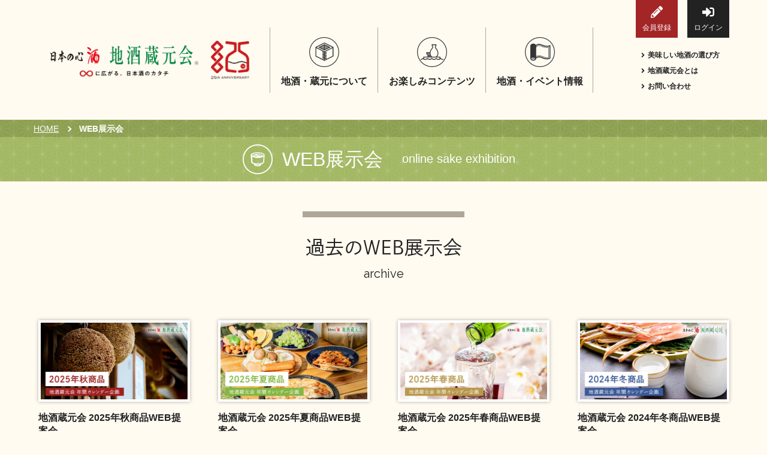

--- FILE ---
content_type: text/html; charset=utf-8
request_url: https://www.kuramotokai.com/webexhibition
body_size: 66543
content:
<!DOCTYPE html>
<html lang="ja">
    <head prefix="og: http://ogp.me/ns# fb: http://ogp.me/ns/fb# article: http://ogp.me/ns/article#">
    <meta charset="UTF-8">
        <!--    <script type="text/javascript" src="/assets/js/redirect_ssl.js"></script> -->
        <meta name="viewport" content="width=device-width,initial-scale=1">
        <meta name="description" content="全国の地酒（日本酒）蔵元を応援する「地酒蔵元会」です。蔵元の歴史や地酒（日本酒）へのこだわりを伝える取材紀行、地酒（日本酒）に合う料理や雑学など、魅力をたっぷりとご紹介。全国の蔵元、地酒（日本酒）の銘柄検索も可能です。">
        <meta property="og:title" content="地酒蔵元会 - 全国の地酒（日本酒）・蔵元の情報サイト" />
<meta property="og:type" content="article" />
<meta property="og:description" content="全国の地酒（日本酒）蔵元を応援する「地酒蔵元会」です。蔵元の歴史や地酒（日本酒）へのこだわりを伝える取材紀行、地酒（日本酒）に合う料理や雑学など、魅力をたっぷりとご紹介。全国の蔵元、地酒（日本酒）の銘柄検索も可能です。" />
<meta property="og:url" content="https://www.kuramotokai.com/webexhibition" />
<meta property="og:image" content="https://www.kuramotokai.com/assets/image/ogp.png" />
<meta property="og:site_name" content="地酒蔵元会" />
<meta property="og:locale" content="ja_JP" />
<link rel="canonical" href="https://www.kuramotokai.com/webexhibition" />
    <meta http-equiv="Content-Type" content="text/html; charset=utf-8" />
    <title>地酒蔵元会 - 全国の地酒（日本酒）・蔵元の情報サイト</title>
    <link rel="dns-prefetch" href="//ajax.googleapis.com">
    <link rel="dns-prefetch" href="//cdnjs.com">
    <link rel="dns-prefetch" href="//www.google-analytics.com">
    <link rel="preconnect" href="//fonts.googleapis.com" crossorigin>
    <link rel="preconnect" href="//fonts.gstatic.com" crossorigin>
    <link rel="preconnect" href="//use.typekit.net" crossorigin>

    <script>document.createElement( "picture" );</script>
    <script src="//cdnjs.cloudflare.com/ajax/libs/picturefill/3.0.3/picturefill.min.js" async="async"></script>

    <link rel="stylesheet" href="/assets/css/style.min.css?ver=20250913">
    <link rel="stylesheet" href="//fonts.googleapis.com/css?family=Raleway">
    
    <script src="//use.typekit.net/rjt7yud.js"></script>
    <script>try{Typekit.load({ async: true });}catch(e){}</script>
    
    <!-- favicon-->
    <link rel="apple-touch-icon" sizes="180x180" href="/assets/image/favicon/apple-touch-icon.png">
    <link rel="icon" type="image/png" sizes="32x32" href="/assets/image/favicon/favicon-32x32.png">
    <link rel="icon" type="image/png" sizes="16x16" href="/assets/image/favicon/favicon-16x16.png">
    <link rel="manifest" href="/assets/image/favicon/site.webmanifest" crossorigin="use-credentials">
    <link rel="mask-icon" href="/assets/image/favicon/safari-pinned-tab.svg" color="#d61518">
    <meta name="msapplication-TileColor" content="#ffffff">
    <meta name="theme-color" content="#ffffff">

    <!-- Google Tag Manager -->
<script>(function(w,d,s,l,i){w[l]=w[l]||[];w[l].push({'gtm.start':
            new Date().getTime(),event:'gtm.js'});var f=d.getElementsByTagName(s)[0],
        j=d.createElement(s),dl=l!='dataLayer'?'&l='+l:'';j.async=true;j.src=
        'https://www.googletagmanager.com/gtm.js?id='+i+dl;f.parentNode.insertBefore(j,f);
    })(window,document,'script','dataLayer','GTM-MTVW9SC');</script>
<!-- End Google Tag Manager -->

<script type="text/javascript">
    (function(i,s,o,g,r,a,m){i['GoogleAnalyticsObject']=r;i[r]=i[r]||function(){
        (i[r].q=i[r].q||[]).push(arguments)},i[r].l=1*new Date();a=s.createElement(o),
        m=s.getElementsByTagName(o)[0];a.async=1;a.src=g;m.parentNode.insertBefore(a,m)
    })(window,document,'script','//www.google-analytics.com/analytics.js','ga');

    ga('create', 'UA-5338082-1', 'auto');
    ga('send', 'pageview');

</script>
    </head>
<body  class="category-information kikizakekai-archive" >
<!-- Google Tag Manager (noscript) -->
<noscript><iframe src="https://www.googletagmanager.com/ns.html?id=GTM-MTVW9SC"
                  height="0" width="0" style="display:none;visibility:hidden"></iframe></noscript>
<!-- End Google Tag Manager (noscript) -->
<header class="l-header" role="banner">
    <div class="l-header__inner">
        <div class="l-header__logo">
            <a class="logo-kuramotokai logo-25th" href="/"><img src="/assets/image/logo/logo_kuramotokai_25th.png" alt="地酒蔵元会 25周年 無限に広がる、日本酒のカタチ" width="718" height="139" decoding="async"></a>
        </div>
        <div class="l-header__navBtn">
            <button class="c-hamburgerBtn" id="js-menuBtn" type="button" aria-label="メニューボタン">
                <span class="c-hamburgerBtn__bar"></span>
                <span class="c-hamburgerBtn__bar"></span>
                <span class="c-hamburgerBtn__bar"></span>
            </button>
        </div>
        <div class="l-header__nav">
            <div class="l-headerNav">
                <div class="l-headerNav__account">
                                    <a class="c-fillBtn c-fillBtn--red" href="/registry/"><i class="fas fa-pencil-alt btn-icon"></i>会員登録</a><a class="c-fillBtn c-fillBtn--black" href="/login/"><i class="fas fa-sign-in-alt btn-icon"></i>ログイン</a>
                                </div>
                <div class="l-headerNav__mainMenu">
                    <nav class="l-mainNav" role="navigation">
                        <ul class="l-mainNav__parentList">
                            <li class="l-mainNav__parentItem" aria-haspopup="true">
                                <div class="p-mainNavTitle l-mainNav__parentTitle">
                                    <i class="p-mainNavTitle__icon" aria-hidden="true">
                                        <svg xmlns="http://www.w3.org/2000/svg" viewBox="0 0 60 60"><defs><style>.cls-1{fill:#8d8d8d;}.cls-2{fill:#343535;}</style></defs><title>地酒・蔵元について</title><polygon class="cls-1" points="30.75 15.29 20.75 20.45 30 25.23 41.45 20.26 30.75 15.29"/><path class="cls-2" d="M30.52,10.77l-18,9V38.59l18,9,18-9V19.77Zm15.8,9.7-15.8,7.9-15.8-7.9,15.8-7.9ZM32.89,44.61l-1.56.78V43.93l1.56-.78Zm-3.17-8.09-1.56-.78v-1l1.56.78Zm0,5.61-1.56-.78v-1l1.56.78Zm1.61-3.81,1.56-.78v1l-1.56.78Zm0-5.61,1.56-.78v1l-1.56.78ZM28.16,29l1.56.78V30.9l-1.56-.78Zm-14-7,12.41,6.2v2.93l3.17,1.59v1l-3.17-1.59v4.61l3.17,1.59v1l-3.17-1.59v4.61l3.17,1.59v1.45L14.14,37.6ZM34.5,43.8V40.54l-3.17,1.59v-1l3.17-1.59V34.93l-3.17,1.59v-1l3.17-1.59V29.32L31.33,30.9V29.78L46.91,22V37.6Z"/><path class="cls-2" d="M30.52,26.62l12.35-6.17L30.53,14.28,18.18,20.45Zm-.8-2.2-7.93-4,7.93-4Zm1.61,0V16.48l7.93,4Z"/><path class="cls-2" d="M30,1.42A28.58,28.58,0,1,1,1.42,30,28.62,28.62,0,0,1,30,1.42M30,0A30,30,0,1,0,60,30,30,30,0,0,0,30,0Z"/></svg>
                                    </i>
                                    <span class="p-mainNavTitle__label">地酒・蔵元について</span>
                                </div>
                                <ul class="l-mainNav__childList" aria-label="submenu">
                                    <li class="l-mainNav__childItem">
                                        <div class="p-menuItem">
                                            <a href="/kikou/">
                                                <div class="p-menuItem__visual">
                                                    <img src="/assets/image/banner/header_kikou.jpg" alt=""/>
                                                </div>
                                                <div class="p-menuItem__text">
                                                    蔵元紀行<span class="p-menuItem__arrow"><i class="fas fa-angle-right"></i></span>
                                                </div>
                                            </a>
                                        </div>
                                    </li>
                                    <li class="l-mainNav__childItem">
                                        <div class="p-menuItem">
                                            <a href="/catalog/">
                                                <div class="p-menuItem__visual">
                                                    <img src="/assets/image/banner/header_catalog.jpg" alt=""/>
                                                </div>
                                                <div class="p-menuItem__text">
                                                    地酒カタログ<span class="p-menuItem__arrow"><i class="fas fa-angle-right"></i></span>
                                                </div>
                                            </a>
                                        </div>
                                    </li>
                                    <li class="l-mainNav__childItem">
                                        <div class="p-menuItem">
                                            <a href="/glossary/">
                                                <div class="p-menuItem__visual">
                                                    <img src="/assets/image/banner/header_glossary.jpg" alt=""/>
                                                </div>
                                                <div class="p-menuItem__text">
                                                    地酒用語集<span class="p-menuItem__arrow"><i class="fas fa-angle-right"></i></span>
                                                </div>
                                            </a>
                                        </div>
                                    </li>
                                    <li class="l-mainNav__childItem">
                                        <div class="p-menuItem">
                                            <a href="/omosiro/">
                                                <div class="p-menuItem__visual">
                                                    <img src="/assets/image/banner/header_omosiro.jpg" alt=""/>
                                                </div>
                                                <div class="p-menuItem__text">
                                                    地酒解体新書<span class="p-menuItem__arrow"><i class="fas fa-angle-right"></i></span>
                                                </div>
                                            </a>
                                        </div>
                                    </li>
                                </ul>
                            </li>
                            <li class="l-mainNav__parentItem" aria-haspopup="true">
                                <div class="p-mainNavTitle l-mainNav__parentTitle">
                                    <i class="p-mainNavTitle__icon" aria-hidden="true">
                                        <svg xmlns="http://www.w3.org/2000/svg" viewBox="0 0 60 60"><defs><style>.cls-1{fill:#8d8d8d;}.cls-2{fill:#343535;}</style></defs><title>地酒を楽しむ</title><path class="cls-1" d="M19,31.17s.53,3.53,2,4.72,1,1.58,1,1.58l-.75,1.84.83.34,6.22-.19s-3-6-2.51-8.29Z"/><path class="cls-2" d="M30,1.42A28.58,28.58,0,1,1,1.42,30,28.62,28.62,0,0,1,30,1.42M30,0A30,30,0,1,0,60,30,30,30,0,0,0,30,0Z"/><path class="cls-2" d="M47.86,42.3l-.55-.55-.55.55-.11.1V39.28H40.13a9,9,0,0,0,2.38-5.19,15,15,0,0,0-4.05-11.77,3.25,3.25,0,0,1,0-4.59l.23-.23v-3H29.27v3l.23.23a3.25,3.25,0,0,1,0,4.59,15.09,15.09,0,0,0-4,8.08H18.28v.78a7.16,7.16,0,0,0,3,5.83l-.5,2.25H12.53V42.4l-.11-.1-.55-.55-.55.55a5.45,5.45,0,0,1-3.88,1.61l-.24,0v1.57l.24,0a7,7,0,0,0,4.43-1.57,7.06,7.06,0,0,0,8.86,0,7.06,7.06,0,0,0,8.86,0,7.06,7.06,0,0,0,8.86,0,7.06,7.06,0,0,0,8.86,0,7,7,0,0,0,5.49,1.47V43.8A5.48,5.48,0,0,1,47.86,42.3ZM30.61,23.44a4.82,4.82,0,0,0,.23-6.56v-.78h6.28v.78a4.82,4.82,0,0,0,.23,6.56A13.36,13.36,0,0,1,41,33.9a7.22,7.22,0,0,1-3.27,5.39H30.27A7.22,7.22,0,0,1,27,33.9,13.36,13.36,0,0,1,30.61,23.44ZM27.82,39.28H22.4l.32-1.46a6.89,6.89,0,0,0,4.22.37A8.17,8.17,0,0,0,27.82,39.28ZM19.9,32h5.47a12.17,12.17,0,0,0,.07,2.12,10,10,0,0,0,.72,2.66A5.56,5.56,0,0,1,19.9,32ZM45.08,43.44A5.49,5.49,0,0,1,39,42.3l-.55-.55-.55.55a5.49,5.49,0,0,1-7.75,0l-.55-.55L29,42.3a5.49,5.49,0,0,1-7.75,0l-.55-.55-.55.55a5.49,5.49,0,0,1-6.07,1.14V40.85h31Z"/></svg>
                                    </i>
                                    <span class="p-mainNavTitle__label">お楽しみコンテンツ</span>
                                </div>
                                <ul class="l-mainNav__childList" aria-label="submenu">
                                    <li class="l-mainNav__childItem">
                                        <div class="p-menuItem">
                                            <a href="/saijiki/">
                                                <div class="p-menuItem__visual">
                                                    <img src="/assets/image/banner/header_saijiki.jpg" alt=""/>
                                                </div>
                                                <div class="p-menuItem__text">
                                                    歳時記<span class="p-menuItem__arrow"><i class="fas fa-angle-right"></i></span>
                                                </div>
                                            </a>
                                        </div>
                                    </li>
                                    <li class="l-mainNav__childItem">
                                        <div class="p-menuItem">
                                            <a href="/kentei/">
                                                <div class="p-menuItem__visual">
                                                    <img src="/assets/image/banner/header_kentei.jpg" alt=""/>
                                                </div>
                                                <div class="p-menuItem__text">
                                                    地酒蔵元会検定<span class="p-menuItem__arrow"><i class="fas fa-angle-right"></i></span>
                                                </div>
                                            </a>
                                        </div>
                                    </li>
                                    <li class="l-mainNav__childItem">
                                        <div class="p-menuItem">
                                            <a href="/senryu/">
                                                <div class="p-menuItem__visual">
                                                    <img src="/assets/image/banner/header_senryu.jpg" alt=""/>
                                                </div>
                                                <div class="p-menuItem__text">
                                                    地酒川柳<span class="p-menuItem__arrow"><i class="fas fa-angle-right"></i></span>
                                                </div>
                                            </a>
                                        </div>
                                    </li>
                                    <li class="l-mainNav__childItem">
                                        <div class="p-menuItem">
                                            <a href="/novel/">
                                                <div class="p-menuItem__visual">
                                                    <img src="/assets/image/banner/header_novel.jpg" alt=""/>
                                                </div>
                                                <div class="p-menuItem__text">
                                                    地酒小説<span class="p-menuItem__arrow"><i class="fas fa-angle-right"></i></span>
                                                </div>
                                            </a>
                                        </div>
                                    </li>
                                    <li class="l-mainNav__childItem">
                                        <div class="p-menuItem">
                                            <a href="/howtoenjoy/">
                                                <div class="p-menuItem__visual">
                                                    <img src="/assets/image/banner/header_howtoenjoy.jpg" alt=""/>
                                                </div>
                                                <div class="p-menuItem__text">
                                                    日本酒の楽しみ方特集<span class="p-menuItem__arrow"><i class="fas fa-angle-right"></i></span>
                                                </div>
                                            </a>
                                        </div>
                                    </li>
                                </ul>
                            </li>
                            <li class="l-mainNav__parentItem" aria-haspopup="true">
                                <div class="p-mainNavTitle l-mainNav__parentTitle">
                                    <i class="p-mainNavTitle__icon" aria-hidden="true">
                                        <svg xmlns="http://www.w3.org/2000/svg" viewBox="0 0 60 60"><defs><style>.cls-1{fill:#8d8d8d;}.cls-2{fill:#343535;}</style></defs><title>地酒・イベント情報</title><ellipse class="cls-1" cx="17.31" cy="41.78" rx="3.62" ry="2.31"/><path class="cls-2" d="M30,1.42A28.58,28.58,0,1,1,1.42,30,28.62,28.62,0,0,1,30,1.42M30,0A30,30,0,1,0,60,30,30,30,0,0,0,30,0Z"/><path id="_80" data-name="80" class="cls-2" d="M16.67,47.25a7,7,0,0,0,3.91-1.12,4.48,4.48,0,0,0,1.3-1.32,3.42,3.42,0,0,0,.49-1.44A6.72,6.72,0,0,1,23.72,42a7.29,7.29,0,0,1,4.45-1.43,12.07,12.07,0,0,1,5,1.23,26.84,26.84,0,0,0,11,2.85A11.78,11.78,0,0,0,50.54,43a1,1,0,0,0,.46-.83V17a1,1,0,0,0-1.49-.83,9.83,9.83,0,0,1-5.34,1.39A25,25,0,0,1,34,14.89a14,14,0,0,0-5.82-1.41,9.24,9.24,0,0,0-5.73,1.9l-.41.34a3.31,3.31,0,0,0-.17-.31,4.88,4.88,0,0,0-2.14-1.8A7.34,7.34,0,0,0,16.67,13a7,7,0,0,0-3.91,1.12,4.5,4.5,0,0,0-1.3,1.32,3.37,3.37,0,0,0-.52,1.78V43a3.37,3.37,0,0,0,.52,1.78,4.89,4.89,0,0,0,2.14,1.8A7.34,7.34,0,0,0,16.67,47.25ZM47.1,40.32a9,9,0,0,1-2.94.46,23.39,23.39,0,0,1-9.36-2.49,16,16,0,0,0-6.63-1.58,11.51,11.51,0,0,0-4.45.87c-.51.21-.95.43-1.33.63V20.69a12.23,12.23,0,0,1,2.26-2.1,6.19,6.19,0,0,1,3.52-1.21,10.28,10.28,0,0,1,4.2,1.05,29,29,0,0,0,11.79,3,15.75,15.75,0,0,0,2.94-.29Zm-34,3.46a1.35,1.35,0,0,1,0-1.5,3,3,0,0,1,1.3-1.06,5.39,5.39,0,0,1,2.25-.47,5,5,0,0,1,2.81.78,2.56,2.56,0,0,1,.74.74,1.35,1.35,0,0,1,0,1.5,3,3,0,0,1-1.3,1.06,5.38,5.38,0,0,1-2.25.47,5,5,0,0,1-2.81-.78A2.55,2.55,0,0,1,13.12,43.78ZM23.72,16.86a7.29,7.29,0,0,1,4.45-1.43,12.07,12.07,0,0,1,5,1.23,26.84,26.84,0,0,0,11,2.85,12.48,12.48,0,0,0,4.89-.92v23a10.07,10.07,0,0,1-4.89,1.13A25,25,0,0,1,34,40.06a14,14,0,0,0-5.82-1.41,9.24,9.24,0,0,0-5.73,1.9l-.06,0V39.3a18.43,18.43,0,0,1,1.7-.82,10.55,10.55,0,0,1,4.08-.8,15.05,15.05,0,0,1,6.23,1.5,24.32,24.32,0,0,0,9.76,2.58,9.8,9.8,0,0,0,3.61-.63.49.49,0,0,0,.31-.45V20.59a.49.49,0,0,0-.6-.47,14.49,14.49,0,0,1-3.31.37,28.09,28.09,0,0,1-11.39-2.93,11.25,11.25,0,0,0-4.61-1.14,7.8,7.8,0,0,0-5.11,2.2c-.25.22-.46.43-.67.65V18.17A6.74,6.74,0,0,1,23.72,16.86Z"/></svg>
                                    </i>
                                    <span class="p-mainNavTitle__label">地酒・イベント情報</span>
                                </div>
                                <ul class="l-mainNav__childList" aria-label="submenu">
                                    <li class="l-mainNav__childItem">
                                        <div class="p-menuItem">
                                            <a href="/information/">
                                                <div class="p-menuItem__visual">
                                                    <img src="/assets/image/banner/header_information.jpg" alt=""/>
                                                </div>
                                                <div class="p-menuItem__text">
                                                    イベント情報TOP<span class="p-menuItem__arrow"><i class="fas fa-angle-right"></i></span>
                                                </div>
                                            </a>
                                        </div>
                                    </li>
                                    <li class="l-mainNav__childItem">
                                        <div class="p-menuItem">
                                            <a href="/information/newitem/?release_date=1">
                                                <div class="p-menuItem__visual">
                                                    <img src="/assets/image/banner/header_newitem.jpg" alt=""/>
                                                </div>
                                                <div class="p-menuItem__text">
                                                    新商品・おすすめ商品<span class="p-menuItem__arrow"><i class="fas fa-angle-right"></i></span>
                                                </div>
                                            </a>
                                        </div>
                                    </li>
                                    <li class="l-mainNav__childItem">
                                        <div class="p-menuItem">
                                            <a href="/information/#section-seasonitem">
                                                <div class="p-menuItem__visual">
                                                    <img src="/assets/image/banner/header_seasonitem.jpg" alt=""/>
                                                </div>
                                                <div class="p-menuItem__text">
                                                    季節の商品<span class="p-menuItem__arrow"><i class="fas fa-angle-right"></i></span>
                                                </div>
                                            </a>
                                        </div>
                                    </li>
                                    <li class="l-mainNav__childItem">
                                        <div class="p-menuItem">
                                            <a href="/information/event/">
                                                <div class="p-menuItem__visual">
                                                    <img src="/assets/image/banner/header_event.jpg" alt=""/>
                                                </div>
                                                <div class="p-menuItem__text">
                                                    イベント情報<span class="p-menuItem__arrow"><i class="fas fa-angle-right"></i></span>
                                                </div>
                                            </a>
                                        </div>
                                    </li>
                                    <li class="l-mainNav__childItem">
                                        <div class="p-menuItem">
                                            <a href="/webexhibition/">
                                                <div class="p-menuItem__visual">
                                                    <img src="/assets/image/banner/header_webexhibition.jpg" alt=""/>
                                                </div>
                                                <div class="p-menuItem__text">
                                                    地酒蔵元会WEB展示会<span class="p-menuItem__arrow"><i class="fas fa-angle-right"></i></span>
                                                </div>
                                            </a>
                                        </div>
                                    </li>
                                    <li class="l-mainNav__childItem">
                                        <div class="p-menuItem">
                                            <a href="/information/kikizakekai/">
                                                <div class="p-menuItem__visual">
                                                    <img src="/assets/image/banner/header_kikizakekai.jpg" alt=""/>
                                                </div>
                                                <div class="p-menuItem__text">
                                                    地酒蔵元会利酒会<span class="p-menuItem__arrow"><i class="fas fa-angle-right"></i></span>
                                                </div>
                                            </a>
                                        </div>
                                    </li>
                                </ul>
                            </li>
                        </ul>
                    </nav>
                </div>
            </div>
            <div class="l-headerNav__auxiliary">
                <ul>
                    <li><a href="/howtojizake/"><i class="fas fa-angle-right u-mr--5"></i>美味しい地酒の選び方</a></li>
                    <li><a href="/about/"><i class="fas fa-angle-right u-mr--5"></i>地酒蔵元会とは</a></li>
                    <li><a href="/inq/"><i class="fas fa-angle-right u-mr--5"></i>お問い合わせ</a></li>
                </ul>
            </div>
        </div>
    </div>
</header>

<div class="l-breadcrumbs">
    <ul class="l-breadcrumbs__list">
        <li class="l-breadcrumbs__item"><a href="/">HOME</a></li>
        <li class="l-breadcrumbs__item"><span class="current">WEB展示会</span></li>
    </ul>
</div>
<div class="p-pageCategory p-pageCategory--belt">
    <div class="p-pageCategory__label-wrapper"><i class="p-pageCategory__icon icon-kikizakekai" aria-hidden="true"></i>
        <div class="p-pageCategory__label">
            <div class="label-main">WEB展示会</div>
            <p class="label-sub">online sake exhibition</p>
        </div>
    </div>
</div>
<main class="l-container" role="main">
    <div class="kikizakekai-archive__content">
        <section class="kikizakekai-archive">
            <header class="c-ceilingTitle c-ceilingTitle--ceiling-brown">
                <h1 class="c-ceilingTitle__label">過去のWEB展示会</h1>
                <p class="c-ceilingTitle__sublabel-en">archive</p>
            </header>
            <div class="p-kikizakekaiList">

                                                        <div class="p-kikizakekaiList__item">
                        <div class="p-kikizakekaiListItem">
                            <div class="p-kikizakekaiListItem__image">
                                <a href="/webexhibition/2025/autumn/">
                                    <img decoding="async" src="/assets/extra/webexhibition2025/assets/image/autumn/og-image.jpg" alt="地酒蔵元会 2025年秋商品WEB提案会イメージ">
                                </a>
                            </div>
                            <div class="p-sakeListItem__info">
                                <h3 class="p-sakeListItem__name">
                                    <a href="/webexhibition/2025/autumn/">地酒蔵元会 2025年秋商品WEB提案会</a>
                                </h3>
                                <div class="p-kikizakekaiListItem__data">
                                    <p>この季節に飲みたい日本酒をご紹介！麺×日本酒 特集、日本酒の日、ひやおろし、お団子×日本酒などを掲載中です。</p>
                                </div>
                            </div>
                        </div>
                    </div>
                                                        <div class="p-kikizakekaiList__item">
                        <div class="p-kikizakekaiListItem">
                            <div class="p-kikizakekaiListItem__image">
                                <a href="/webexhibition/2025/summer/">
                                    <img decoding="async" src="/assets/extra/webexhibition2025/assets/image/summer/og-image.jpg" alt="地酒蔵元会 2025年夏商品WEB提案会イメージ">
                                </a>
                            </div>
                            <div class="p-sakeListItem__info">
                                <h3 class="p-sakeListItem__name">
                                    <a href="/webexhibition/2025/summer/">地酒蔵元会 2025年夏商品WEB提案会</a>
                                </h3>
                                <div class="p-kikizakekaiListItem__data">
                                    <p>2025年の大阪フェア（お好み焼き・粉物）特集や、お花見・GW企画・父の日など、イベントシーズンにおすすめな日本酒をご紹介！</p>
                                </div>
                            </div>
                        </div>
                    </div>
                                                        <div class="p-kikizakekaiList__item">
                        <div class="p-kikizakekaiListItem">
                            <div class="p-kikizakekaiListItem__image">
                                <a href="/webexhibition/2025/spring/">
                                    <img decoding="async" src="/assets/extra/webexhibition2025/assets/image/spring/og-image.jpg" alt="地酒蔵元会 2025年春商品WEB提案会イメージ">
                                </a>
                            </div>
                            <div class="p-sakeListItem__info">
                                <h3 class="p-sakeListItem__name">
                                    <a href="/webexhibition/2025/spring/">地酒蔵元会 2025年春商品WEB提案会</a>
                                </h3>
                                <div class="p-kikizakekaiListItem__data">
                                    <p>季節に合わせた日本酒をご提案。冬の熱燗、節分や海苔巻きに合う日本酒、お花見にぴったりの桜・ピンクラベルなどをご紹介いたします。</p>
                                </div>
                            </div>
                        </div>
                    </div>
                                                        <div class="p-kikizakekaiList__item">
                        <div class="p-kikizakekaiListItem">
                            <div class="p-kikizakekaiListItem__image">
                                <a href="/webexhibition/2024/winter/">
                                    <img decoding="async" src="/assets/extra/webexhibition2024/assets/image/winter/og-image.jpg" alt="地酒蔵元会 2024年冬商品WEB提案会イメージ">
                                </a>
                            </div>
                            <div class="p-sakeListItem__info">
                                <h3 class="p-sakeListItem__name">
                                    <a href="/webexhibition/2024/winter/">地酒蔵元会 2024年冬商品WEB提案会</a>
                                </h3>
                                <div class="p-kikizakekaiListItem__data">
                                    <p>蔵元こだわりの新酒をはじめ、年末年始におすすめの商品、すき焼き・蟹・鍋と日本酒など季節ペアリングをご紹介いたします。</p>
                                </div>
                            </div>
                        </div>
                    </div>
                                                        <div class="p-kikizakekaiList__item">
                        <div class="p-kikizakekaiListItem">
                            <div class="p-kikizakekaiListItem__image">
                                <a href="/webexhibition/2024/autumn/">
                                    <img decoding="async" src="/assets/extra/webexhibition2024/assets/image/autumn/og-image.jpg" alt="地酒蔵元会 2024年秋商品WEB提案会イメージ">
                                </a>
                            </div>
                            <div class="p-sakeListItem__info">
                                <h3 class="p-sakeListItem__name">
                                    <a href="/webexhibition/2024/autumn/">地酒蔵元会 2024年秋商品WEB提案会</a>
                                </h3>
                                <div class="p-kikizakekaiListItem__data">
                                    <p>スポーツ観戦しながら飲む冷たい日本酒、焼き鳥や天ぷら、冷たいうどんと日本酒のペアリングをご紹介いたします。</p>
                                </div>
                            </div>
                        </div>
                    </div>
                                                        <div class="p-kikizakekaiList__item">
                        <div class="p-kikizakekaiListItem">
                            <div class="p-kikizakekaiListItem__image">
                                <a href="/webexhibition/2024/summer/">
                                    <img decoding="async" src="/assets/extra/webexhibition2024/assets/image/summer/og-image.jpg" alt="地酒蔵元会 2024年夏商品WEB提案会イメージ">
                                </a>
                            </div>
                            <div class="p-sakeListItem__info">
                                <h3 class="p-sakeListItem__name">
                                    <a href="/webexhibition/2024/summer/">地酒蔵元会 2024年夏商品WEB提案会</a>
                                </h3>
                                <div class="p-kikizakekaiListItem__data">
                                    <p>夏に食べたい「焼きそば」「おうち中華」等と、日本酒のマッチングをご提案。お花見・GW・父の日など季節イベントに合わせた商品も掲載！</p>
                                </div>
                            </div>
                        </div>
                    </div>
                                                        <div class="p-kikizakekaiList__item">
                        <div class="p-kikizakekaiListItem">
                            <div class="p-kikizakekaiListItem__image">
                                <a href="/webexhibition/2024/spring/">
                                    <img decoding="async" src="/assets/extra/webexhibition2024/assets/image/spring/og-image.jpg" alt="地酒蔵元会 2024年春商品WEB提案会イメージ">
                                </a>
                            </div>
                            <div class="p-sakeListItem__info">
                                <h3 class="p-sakeListItem__name">
                                    <a href="/webexhibition/2024/spring/">地酒蔵元会 2024年春商品WEB提案会</a>
                                </h3>
                                <div class="p-kikizakekaiListItem__data">
                                    <p>寒い季節にかかせない熱燗特集、にごり酒の日特集や、女性におすすめのリキュール/低アルコールの日本酒などをご紹介いたします。</p>
                                </div>
                            </div>
                        </div>
                    </div>
                                                        <div class="p-kikizakekaiList__item">
                        <div class="p-kikizakekaiListItem">
                            <div class="p-kikizakekaiListItem__image">
                                <a href="/webexhibition/2023/winter/">
                                    <img decoding="async" src="/assets/extra/webexhibition2023/assets/image/winter/og-image.jpg" alt="地酒蔵元会 2023年冬商品WEB提案会イメージ">
                                </a>
                            </div>
                            <div class="p-sakeListItem__info">
                                <h3 class="p-sakeListItem__name">
                                    <a href="/webexhibition/2023/winter/">地酒蔵元会 2023年冬商品WEB提案会</a>
                                </h3>
                                <div class="p-kikizakekaiListItem__data">
                                    <p>冬におすすめの日本酒の飲み方提案！おでんやお鍋とのペアリングや、蔵元がこだわる地元の米で醸した日本酒等をご紹介いたします。</p>
                                </div>
                            </div>
                        </div>
                    </div>
                                                        <div class="p-kikizakekaiList__item">
                        <div class="p-kikizakekaiListItem">
                            <div class="p-kikizakekaiListItem__image">
                                <a href="/webexhibition/2023/autumn/">
                                    <img decoding="async" src="/assets/extra/webexhibition2023/assets/image/autumn/og-image.jpg" alt="地酒蔵元会 2023年秋商品WEB提案会イメージ">
                                </a>
                            </div>
                            <div class="p-sakeListItem__info">
                                <h3 class="p-sakeListItem__name">
                                    <a href="/webexhibition/2023/autumn/">地酒蔵元会 2023年秋商品WEB提案会</a>
                                </h3>
                                <div class="p-kikizakekaiListItem__data">
                                    <p>2023年夏～初秋におすすめの地酒・日本酒をご紹介。そうめん・焼き鳥・海老料理など、お料理とのペアリングにご注目ください。</p>
                                </div>
                            </div>
                        </div>
                    </div>
                                                        <div class="p-kikizakekaiList__item">
                        <div class="p-kikizakekaiListItem">
                            <div class="p-kikizakekaiListItem__image">
                                <a href="/webexhibition/2023/summer/">
                                    <img decoding="async" src="/assets/extra/webexhibition2023/assets/image/summer/og-image.jpg" alt="地酒蔵元会 2023年夏商品WEB提案会イメージ">
                                </a>
                            </div>
                            <div class="p-sakeListItem__info">
                                <h3 class="p-sakeListItem__name">
                                    <a href="/webexhibition/2023/summer/">地酒蔵元会 2023年夏商品WEB提案会</a>
                                </h3>
                                <div class="p-kikizakekaiListItem__data">
                                    <p>「GW×アウトドア」「アイスの日」「焼き肉に合う日本酒」など、2023年夏のイベントにぜひお選びいただきたい日本酒をご紹介いたします。</p>
                                </div>
                            </div>
                        </div>
                    </div>
                                                        <div class="p-kikizakekaiList__item">
                        <div class="p-kikizakekaiListItem">
                            <div class="p-kikizakekaiListItem__image">
                                <a href="/webexhibition/2023/spring/">
                                    <img decoding="async" src="/assets/extra/webexhibition2023/assets/image/spring/og-image.jpg" alt="地酒蔵元会 2023年春商品WEB提案会イメージ">
                                </a>
                            </div>
                            <div class="p-sakeListItem__info">
                                <h3 class="p-sakeListItem__name">
                                    <a href="/webexhibition/2023/spring/">地酒蔵元会 2023年春商品WEB提案会</a>
                                </h3>
                                <div class="p-kikizakekaiListItem__data">
                                    <p>ハレの日・節分・バレンタインなど、2023年1月〜3月の節目のイベントにぜひお選びいただきたい日本酒をご紹介いたします。</p>
                                </div>
                            </div>
                        </div>
                    </div>
                                                        <div class="p-kikizakekaiList__item">
                        <div class="p-kikizakekaiListItem">
                            <div class="p-kikizakekaiListItem__image">
                                <a href="/webexhibition/2022/winter/">
                                    <img decoding="async" src="/assets/extra/webexhibition2022/assets/image/winter/og-image.jpg" alt="地酒蔵元会 2022年冬商品WEB提案会イメージ">
                                </a>
                            </div>
                            <div class="p-sakeListItem__info">
                                <h3 class="p-sakeListItem__name">
                                    <a href="/webexhibition/2022/winter/">地酒蔵元会 2022年冬商品WEB提案会</a>
                                </h3>
                                <div class="p-kikizakekaiListItem__data">
                                    <p>「日本酒の日」「年末年始」「新酒」など、2022年冬の節目のイベントにぜひお選びいただきたい日本酒をご紹介いたします。</p>
                                </div>
                            </div>
                        </div>
                    </div>
                                                        <div class="p-kikizakekaiList__item">
                        <div class="p-kikizakekaiListItem">
                            <div class="p-kikizakekaiListItem__image">
                                <a href="/webexhibition/2022/autumn/">
                                    <img decoding="async" src="/assets/extra/webexhibition2022/assets/image/autumn/og-image.jpg" alt="地酒蔵元会 2022年秋商品WEB提案会イメージ">
                                </a>
                            </div>
                            <div class="p-sakeListItem__info">
                                <h3 class="p-sakeListItem__name">
                                    <a href="/webexhibition/2022/autumn/">地酒蔵元会 2022年秋商品WEB提案会</a>
                                </h3>
                                <div class="p-kikizakekaiListItem__data">
                                    <p>地酒蔵元会の各蔵おすすめ「2022年秋のひやおろし」をご紹介。その他、「炊き込みご飯にあう日本酒」や、「おうちでカクテル」など。</p>
                                </div>
                            </div>
                        </div>
                    </div>
                                                        <div class="p-kikizakekaiList__item">
                        <div class="p-kikizakekaiListItem">
                            <div class="p-kikizakekaiListItem__image">
                                <a href="/webexhibition/2022/summer/">
                                    <img decoding="async" src="/assets/extra/webexhibition2022/assets/image/summer/og-image.jpg" alt="地酒蔵元会 2022年夏商品WEB提案会イメージ">
                                </a>
                            </div>
                            <div class="p-sakeListItem__info">
                                <h3 class="p-sakeListItem__name">
                                    <a href="/webexhibition/2022/summer/">地酒蔵元会 2022年夏商品WEB提案会</a>
                                </h3>
                                <div class="p-kikizakekaiListItem__data">
                                    <p>歓迎会シーズン・GWキャンプなど、夏のイベントに合わせて、お外にも持ち運びやすい「パック酒、カップ酒」等をご紹介いたします。</p>
                                </div>
                            </div>
                        </div>
                    </div>
                                                        <div class="p-kikizakekaiList__item">
                        <div class="p-kikizakekaiListItem">
                            <div class="p-kikizakekaiListItem__image">
                                <a href="/webexhibition/2022/spring/">
                                    <img decoding="async" src="/assets/extra/webexhibition2022/assets/image/spring/og-image.png" alt="地酒蔵元会 2022年春商品WEB提案会イメージ">
                                </a>
                            </div>
                            <div class="p-sakeListItem__info">
                                <h3 class="p-sakeListItem__name">
                                    <a href="/webexhibition/2022/spring/">地酒蔵元会 2022年春商品WEB提案会</a>
                                </h3>
                                <div class="p-kikizakekaiListItem__data">
                                    <p>1月は「元旦搾り・樽酒」、2月は節分「恵方巻きに合う日本酒」など特別な季節のイベントに、ぜひお選びいただきたい日本酒をご紹介いたします。</p>
                                </div>
                            </div>
                        </div>
                    </div>
                                                        <div class="p-kikizakekaiList__item">
                        <div class="p-kikizakekaiListItem">
                            <div class="p-kikizakekaiListItem__image">
                                <a href="/webexhibition/2021/winter/">
                                    <img decoding="async" src="/assets/extra/webexhibition2021/assets/image/winter/og-image.png" alt="地酒蔵元会2021年冬商品 WEB提案会イメージ">
                                </a>
                            </div>
                            <div class="p-sakeListItem__info">
                                <h3 class="p-sakeListItem__name">
                                    <a href="/webexhibition/2021/winter/">地酒蔵元会2021年冬商品 WEB提案会</a>
                                </h3>
                                <div class="p-kikizakekaiListItem__data">
                                    <p>日本酒を使ったカクテルのような「おうちでリッチ飲み」のご提案、アウトドアにおすすめな日本酒などをご紹介いたします。</p>
                                </div>
                            </div>
                        </div>
                    </div>
                                                        <div class="p-kikizakekaiList__item">
                        <div class="p-kikizakekaiListItem">
                            <div class="p-kikizakekaiListItem__image">
                                <a href="/webexhibition/2021/autumn/">
                                    <img decoding="async" src="/assets/extra/webexhibition2021/assets/image/autumn/og-image.png" alt="地酒蔵元会2021年秋商品 WEB提案会イメージ">
                                </a>
                            </div>
                            <div class="p-sakeListItem__info">
                                <h3 class="p-sakeListItem__name">
                                    <a href="/webexhibition/2021/autumn/">地酒蔵元会2021年秋商品 WEB提案会</a>
                                </h3>
                                <div class="p-kikizakekaiListItem__data">
                                    <p>お花見にカップ酒、キャンプ×日本酒、父の日ギフト、鮎に合うお酒など、夏におすすめの日本酒や飲み方をご提案いたします。</p>
                                </div>
                            </div>
                        </div>
                    </div>
                                                        <div class="p-kikizakekaiList__item">
                        <div class="p-kikizakekaiListItem">
                            <div class="p-kikizakekaiListItem__image">
                                <a href="/webexhibition/2021/summer/">
                                    <img decoding="async" src="/assets/extra/webexhibition2021/assets/image/summer/og-image.png" alt="地酒蔵元会2021年夏商品 WEB提案会イメージ">
                                </a>
                            </div>
                            <div class="p-sakeListItem__info">
                                <h3 class="p-sakeListItem__name">
                                    <a href="/webexhibition/2021/summer/">地酒蔵元会2021年夏商品 WEB提案会</a>
                                </h3>
                                <div class="p-kikizakekaiListItem__data">
                                    <p>うなぎをより一層美味しく食べられる日本酒や、夏に飲みたい清涼感のある日本酒、ひと夏かけて熟成させたひやおろしをご紹介いたします。</p>
                                </div>
                            </div>
                        </div>
                    </div>
                                                        <div class="p-kikizakekaiList__item">
                        <div class="p-kikizakekaiListItem">
                            <div class="p-kikizakekaiListItem__image">
                                <a href="/webexhibition/2020/autumn/">
                                    <img decoding="async" src="/assets/extra/webexhibition2020/assets/image/og-image.png" alt="地酒蔵元会2020年10月 秋のオンライン展示会イメージ">
                                </a>
                            </div>
                            <div class="p-sakeListItem__info">
                                <h3 class="p-sakeListItem__name">
                                    <a href="/webexhibition/2020/autumn/">地酒蔵元会2020年10月 秋のオンライン展示会</a>
                                </h3>
                                <div class="p-kikizakekaiListItem__data">
                                    <p>日本酒の日・そばの日に飲みたい日本酒、新酒と炊き込みご飯の特集、おでんや鍋に合うワンカップやにごり酒をご紹介いたします。</p>
                                </div>
                            </div>
                        </div>
                    </div>
                
            </div>
        </section>
    </div>
</main>


<footer class="l-footer" role="contentinfo">
    <div class="l-footer__inner">
        <div class="l-footer__banner">
            <a href="/senryu/ranking2025/"><img src="/assets/image/banner/senryu-ranking2025_640-250.png" alt="地酒蔵元会WEB展示"></a>
            <a href="/webexhibition/"><img src="/assets/image/banner/webexh_640-250.jpg" alt="地酒蔵元会WEB展示"></a>
            <a href="/howtoenjoy/feature01/"><img src="/assets/image/banner/amakara_640-250.jpg" alt="日本酒の楽しみ方特集 第1回 日本酒の甘口辛口特集"></a>
            <a href="/information/"><img src="/assets/image/banner/information_winter_640-250.jpg" alt="今月の新商品・イベント情報"></a>
            <a href="/senryu/"><img src="/assets/image/banner/senryu_640-250.jpg" alt="地酒川柳"></a>
            <a href="/senryu/ranking2020/"><img src="/assets/image/banner/senryu-ranking2020_640-250.jpg" alt="地酒川柳頂上決戦"></a>
            <a href="/kentei/"><img src="/assets/image/banner/kentei_640-250.jpg" alt="地酒蔵元会検定"></a>
        </div>
        <div class="l-footer__search">
            <div class="l-footerSearch">
                <div class="l-footerSearch__inner">
                    <h3 class="l-footerSearch__title">地酒（日本酒）フリーワード検索</h3>
                    <p class="l-footerSearch__description">“おとこやま”や“男”、”甘い”といった単語の一部やひらがなで地酒（日本酒）を検索していただけます。</p>
                    <div class="l-footerSearch__form">
                        <form action="/catalog/search">
                            <div class="p-searchTextbox">
                                <input class="c-textbox c-formPartsHeight" type="text" name="keyword" placeholder="キーワードを入力" />
                                <button class="c-searchSubmit" type="submit"><span class="u-sronly">検索する</span><i class="fas fa-search"></i></button>
                            </div>
                        </form>
                    </div>
                    <div class="l-footerSearch__btnArea">
                        <button class="js-mfp-inline c-btn" type="button" data-mfp-src="#mfp-about-kuramoto"><i class="fas fa-exclamation-circle"></i>「蔵元」とは？</button>
                        <button class="js-mfp-inline c-btn" type="button" data-mfp-src="#mfp-about-jizake"><i class="fas fa-exclamation-circle"></i>「地酒」とは？</button>
                    </div>
                </div>
            </div>
        </div>
        <div class="l-footer__nav">
            <div class="l-footerNav">
                <div class="l-footerNav__row">
                    <div class="l-footerNav__column">
                        <h3 class="js-toggleNext l-footerNav__title">地酒・蔵元について<i class="fas fa-plus menu-icon"></i></h3>
                        <ul class="l-footerNav__childList">
                            <li class="l-footerNav__childItem"><a href="/kikou/">蔵元紀行<i class="fas fa-angle-right menu-icon"></i></a></li>
                            <li class="l-footerNav__childItem"><a href="/catalog/">地酒カタログ<i class="fas fa-angle-right menu-icon"></i></a></li>
                            <li class="l-footerNav__childItem"><a href="/glossary/">地酒用語集<i class="fas fa-angle-right menu-icon"></i></a></li>
                            <li class="l-footerNav__childItem"><a href="/omosiro/">地酒解体新書<i class="fas fa-angle-right menu-icon"></i></a></li>
                        </ul>
                    </div>
                    <div class="l-footerNav__column">
                        <h3 class="js-toggleNext l-footerNav__title">地酒を楽しむ<i class="fas fa-plus menu-icon"></i></h3>
                        <ul class="l-footerNav__childList">
                            <li class="l-footerNav__childItem"><a href="/saijiki/">歳時記<i class="fas fa-angle-right menu-icon"></i></a></li>
                            <li class="l-footerNav__childItem"><a href="/kentei/">地酒蔵元会検定<i class="fas fa-angle-right menu-icon"></i></a></li>
                            <li class="l-footerNav__childItem"><a href="/senryu/">地酒川柳キャンペーン<i class="fas fa-angle-right menu-icon"></i></a></li>
                            <li class="l-footerNav__childItem"><a href="/novel/">地酒小説<i class="fas fa-angle-right menu-icon"></i></a></li>
                            <li class="l-footerNav__childItem"><a href="/howtoenjoy/">日本酒の楽しみ方特集<i class="fas fa-angle-right menu-icon"></i></a></li>
                        </ul>
                    </div>
                    <div class="l-footerNav__column">
                        <h3 class="js-toggleNext l-footerNav__title">地酒・イベント情報<i class="fas fa-plus menu-icon"></i></h3>
                        <ul class="l-footerNav__childList">
                            <li class="l-footerNav__childItem"><a href="/information/event/">イベント情報<i class="fas fa-angle-right menu-icon"></i></a></li>
                            <li class="l-footerNav__childItem"><a href="/information/kikizakekai/">地酒蔵元会利酒会<i class="fas fa-angle-right menu-icon"></i></a></li>
                            <!--
                            <li class="l-footerNav__childItem"><a href="/information/newItem/">新商品情報<i class="fas fa-angle-right menu-icon"></i></a></li>
                            -->
                            <li class="l-footerNav__childItem"><a href="/information/seasonitem/season/11">季節商品<i class="fas fa-angle-right menu-icon"></i></a></li>
                        </ul>
                        <div class="l-footerNav__item"><a href="/howtojizake/">美味しい地酒の選び方<i class="fas fa-angle-right menu-icon"></i></a></div>
                        <div class="l-footerNav__item"><a href="/news/">お知らせ<i class="fas fa-angle-right menu-icon"></i></a></div>
                    </div>
                    <div class="l-footerNav__column">
                        <h3 class="js-toggleNext l-footerNav__title">その他メニュー<i class="fas fa-plus menu-icon"></i></h3>
                        <ul class="l-footerNav__childList">
                            <li class="l-footerNav__childItem"><a href="/about/">地酒蔵元会とは<i class="fas fa-angle-right menu-icon"></i></a></li>
                            <li class="l-footerNav__childItem"><a href="/howto/">サイトの楽しみ方<i class="fas fa-angle-right menu-icon"></i></a></li>
                            <li class="l-footerNav__childItem"><a href="/sitemap/">サイトマップ<i class="fas fa-angle-right menu-icon"></i></a></li>
                            <li class="l-footerNav__childItem"><a href="/terms/">利用規約<i class="fas fa-angle-right menu-icon"></i></a></li>
                            <li class="l-footerNav__childItem"><a href="/privacyPolicy/">プライバシーポリシー<i class="fas fa-angle-right menu-icon"></i></a></li>
                        </ul>
                    </div>
                    <div class="l-footerNav__column">
                        <div class="l-footerNav__item"><a href="/registry/">新規会員登録<i class="fas fa-angle-right menu-icon"></i></a></div>
                        <div class="l-footerNav__item"><a href="/login/">ログイン<i class="fas fa-angle-right menu-icon"></i></a></div>
                        <div class="l-footerNav__item"><a href="/inq/">お問い合わせ<i class="fas fa-angle-right menu-icon"></i></a></div>
                    </div>
                </div>
            </div>
        </div>
        <div class="l-footer__external">
            <div class="l-footerExternal">
                <ul class="l-footerExternal__list">
                    <li class="l-footerExternal__item"><a class="item-content" href="https://www.instagram.com/jizake_kuramoto/" target="_blank" rel="noopener"><i class="fab fa-instagram l-footerExternal__icon"></i>Instagram</a></li>
                    <li class="l-footerExternal__item"><a class="item-content" href="https://twitter.com/jizake_kuramoto" target="_blank" rel="noopener"><i class="l-footerExternal__icon"><img src="/assets/image/icon/icon_x.svg" alt="Xロゴ"></i>X (旧Twitter)</a></li>
                    <li class="l-footerExternal__item"><a class="item-content" href="https://www.facebook.com/kuramotokai" target="_blank" rel="noopener"><i class="l-footerExternal__icon"><img src="/assets/image/icon/icon_facebook.svg" alt="Facebookロゴ"></i>Facebook</a></li>
                    <li class="l-footerExternal__item"><a class="item-content" href="https://www.youtube.com/channel/UClcBJ72hdRZJikMrwqU_EEg" target="_blank" rel="noopener"><i class="fab fa-youtube l-footerExternal__icon -youtube"></i>YouTube</a></li>
                    <!-- <li class="l-footerExternal__item"><a class="item-content" href="#" target="_blank" rel="noopener"><i class="fas fa-shopping-cart l-footerExternal__icon"></i>公式ECショップ</a></li> -->
                    <li class="l-footerExternal__item">
                        <button class="item-content js-mfp-inline" type="button" data-mfp-src="#mfp-relation-site"><i class="fas fa-window-restore l-footerExternal__icon"></i>関連サイト</button>
                    </li>
                </ul>
            </div>
        </div>
        <p class="l-footer__copyright"><small>Copyright(C)KOKUBU GROUP CORP. All rights Reserved</small></p>
    </div>
    <div class="l-footer__modal">
        <div class="mfp-hide p-modal p-modal--md" id="mfp-about-kuramoto">
            <div class="p-modal__frame">
                <div class="p-modal__content">
                    <h3 class="p-modal__title">蔵元とは？</h3>
                    <p>
                        「蔵元（くらもと）」とは、酒・醤油・味噌・酢などのの醸造元。<br>
                        またはその酒蔵を運営・所有している主（オーナー）を総称する言葉です。
                    </p>
                    <p>
                        「蔵元」に近い言葉に「酒蔵（さかぐら）」があります。<br>
                        言い換えてみれば「酒蔵」は地酒を造る工場、「蔵元」はその工場を運営するオーナー会社の意味合いがありますが、近年ではそれほど明確な境界線はありません。
                    </p>
                    <p>
                        日本各地の蔵元それぞれに長年受け継がれる技や製法があり、蔵元によって独特な香りや風味が異なります。<br>
                        ぜひ、あなたのお気に入りの蔵元を探してみてください。
                    </p>
                    <div class="u-mt--30 u-alignCenter"><img src="/assets/image/footer/modal_about-kuramoto.jpg" alt="蔵元のイメージ写真"></div>
                </div>
            </div>
        </div>
        <div class="mfp-hide p-modal p-modal--md" id="mfp-about-jizake">
            <div class="p-modal__frame">
                <div class="p-modal__content">
                    <h3 class="p-modal__title">地酒とは？</h3>
                    <p>「地酒（じざけ）」とは、「その土地特有」または「その土地で造る」お酒のことを指し、ビールやワインだと「地ビール」「地ワイン」という表現をされることもあります。</p>
                    <p>一方で大手酒造メーカーが全国向けに出荷している酒は「ナショナルブランド（NB）」と呼ばれています。</p>
                    <p>
                        「地酒」はその地域で収穫された米と水を使って作られることも多く、地域や蔵元ごとに異なる個性の地酒がたくさん生み出されています。<br>
                        ぜひ、お気に入りの地酒を探してみてください。
                    </p>
                    <div class="u-mt--30 u-alignCenter"><img src="/assets/image/footer/modal_about-jizake.jpg" alt="地酒のイメージ写真"></div>
                </div>
            </div>
        </div>
        <div class="mfp-hide p-modal p-modal--md" id="mfp-relation-site">
            <div class="p-modal__frame">
                <div class="p-modal__content">
                    <h3 class="p-modal__title">関連サイト</h3>
                    <ul class="p-relationSite">
                        <li class="p-relationSite__item"><a href="https://www.kokubu.co.jp/" target="_blank" rel="noopener"><img src="/assets/image/banner/relation-site_kokubu.jpg" alt="国分グループ本社株式会社"></a></li>
                        <li class="p-relationSite__item"><a href="https://www.roji-nhb.jp/" target="_blank" rel="noopener"><img src="/assets/image/banner/relation-site_roji.jpg" alt="ROJI日本橋オンラインショップ"></a></li>
                        <li class="p-relationSite__item"><a href="https://netton.kokubu.jp/shop/default.aspx" target="_blank" rel="noopener"><img src="/assets/image/banner/relation-site_tonya-kokubu.jpg" alt="問屋 国分ネット卸"></a></li>
                        <li class="p-relationSite__item"><a href="https://www.kantsuma.jp/" target="_blank" rel="noopener"><img src="/assets/image/banner/relation-site_kantsuma.jpg" alt="缶つま倶楽部"></a></li>
                        <li class="p-relationSite__item"><a href="https://www.guruppa.jp/" target="_blank" rel="noopener"><img src="/assets/image/banner/relation-site_guruppa.jpg" alt="ぐるっぱ"></a></li>
                        <li class="p-relationSite__item"><a href="https://nihonbashi-kabou.kokubu.co.jp/" target="_blank" rel="noopener"><img src="/assets/image/banner/relation-site_kabo.jpg" alt="日本橋菓房"></a></li>
                        <li class="p-relationSite__item"><a href="https://nihonbashi-bar.jp/" target="_blank" rel="noopener"><img src="/assets/image/banner/relation-site_nihonbashi-bar.jpg" alt="NIHONBASHI BAR"></a></li>
                    </ul>
                </div>
            </div>
        </div>
    </div>
</footer>
<script src="https://ajax.googleapis.com/ajax/libs/jquery/3.3.1/jquery.min.js"></script>
<script src="/assets/js/app.js"></script>


<!-- User Insight PCDF Code Start :  -->
<script type="text/javascript">
var _uic = _uic ||{}; var _uih = _uih ||{};_uih['id'] = 55099;
_uih['lg_id'] = '';
_uih['fb_id'] = '';
_uih['tw_id'] = '';
_uih['uigr_1'] = ''; _uih['uigr_2'] = ''; _uih['uigr_3'] = ''; _uih['uigr_4'] = ''; _uih['uigr_5'] = '';
_uih['uigr_6'] = ''; _uih['uigr_7'] = ''; _uih['uigr_8'] = ''; _uih['uigr_9'] = ''; _uih['uigr_10'] = '';
_uic['uls'] = 1;

/* DO NOT ALTER BELOW THIS LINE */
/* WITH FIRST PARTY COOKIE */
(function() {
var bi = document.createElement('script');bi.type = 'text/javascript'; bi.async = true;
bi.src = '//cs.nakanohito.jp/b3/bi.js';
var s = document.getElementsByTagName('script')[0];s.parentNode.insertBefore(bi, s);
})();
</script>
<!-- User Insight PCDF Code End :  -->
</body>
</html>
